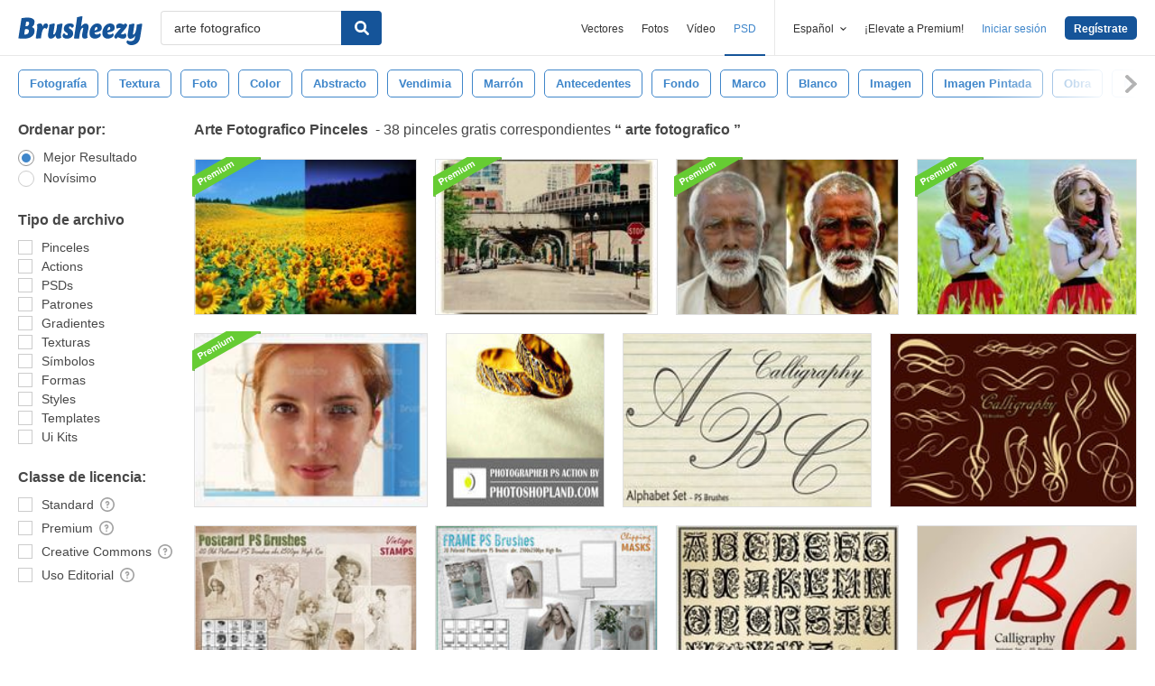

--- FILE ---
content_type: text/plain;charset=UTF-8
request_url: https://c.pub.network/v2/c
body_size: -112
content:
ea7727d8-c37e-4727-a13f-c632e6735d23

--- FILE ---
content_type: text/plain;charset=UTF-8
request_url: https://c.pub.network/v2/c
body_size: -262
content:
3c930d01-1bad-4066-a21a-96232971630b